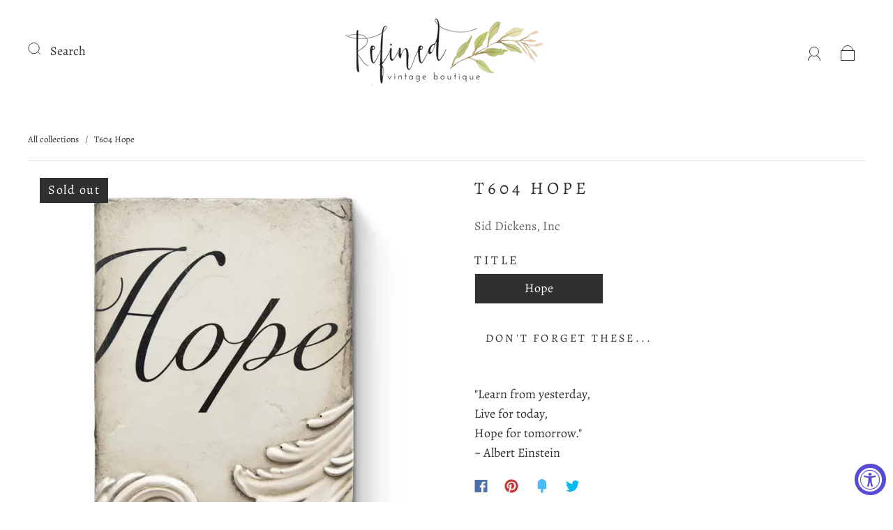

--- FILE ---
content_type: text/css
request_url: https://refinedvintageboutique.com/cdn/shop/t/5/assets/custom.css?v=60929843993882887651701375244
body_size: -732
content:
/*# sourceMappingURL=/cdn/shop/t/5/assets/custom.css.map?v=60929843993882887651701375244 */


--- FILE ---
content_type: text/css
request_url: https://refinedvintageboutique.com/cdn/shop/t/5/assets/section-shop-the-look.min.css?v=53566044806409191721701375244
body_size: 524
content:
.main-navigation{z-index:1}.footer-tapbar{z-index:2}.header-search-results-wrapper{z-index:3}.header-search-input-wrapper{z-index:4}.product-info{z-index:5}.main-header{z-index:6}.main-navigation-wrapper{z-index:7}.header-wrapper{z-index:8}.product-message{z-index:9}.product-images-lightbox{z-index:10}.screen-reader{position:absolute!important;width:1px;height:1px;overflow:hidden;white-space:nowrap;clip:rect(1px,1px,1px,1px)}.index-shop-the-look--inner{-webkit-transition:padding .2s cubic-bezier(.25,.46,.45,.94);-moz-transition:padding .2s cubic-bezier(.25,.46,.45,.94);transition:padding .2s cubic-bezier(.25,.46,.45,.94);margin-left:auto;margin-right:auto;max-width:1280px;width:100%;padding-left:40px;padding-right:40px}@media (max-width:720px){.index-shop-the-look--inner{padding-left:24px;padding-right:24px}}.lt-ie9 .index-shop-the-look--inner{width:1280px}.grid{font-size:0}.grid-item,[class*=grid-item]{font-size:var(--body-size);display:inline-block;padding-left:12px;padding-right:12px;vertical-align:top}@media (max-width:720px){.grid-item,[class*=grid-item]{font-size:var(--body-size-mobile)}}.grid-item-100{display:block;width:100%}.grid-item-83{width:83.333%}.grid-item-75{width:75%}.grid-item-70{width:70%}.grid-item-66{width:66.666%}.grid-item-60{width:60%}.grid-item-58{width:58.333%}.grid-item-55{width:55%}.grid-item-50{width:50%}.grid-item-45{width:45%}.grid-item-41{width:41.666%}.grid-item-40{width:40%}.grid-item-35{width:35%}.grid-item-33{width:33.333%}.grid-item-30{width:30%}.grid-item-27{width:26.666%}.grid-item-25{width:25%}.grid-item-20{width:20%}.grid-item-16{width:16.666%}.grid-item-15{width:15%}.grid-item-12{width:12%}.grid-item-10{width:10%}.grid-item-5{width:5%}.stl__main{display:flex;flex-direction:column}@media (min-width:769px){.stl__main{flex-direction:row}}.stl__image-container{flex:0 0 50%}@media (max-width:768px){.stl__image-container{flex:0 0 100%}}.image--right .stl__image-container{order:2}@media (max-width:768px){.image--right .stl__image-container{order:1}}.stl__image{position:relative;margin-bottom:0}.stl__image .stl__dot{position:relative;display:inline-block;text-align:center;width:24px;height:24px;font-size:12px;line-height:18px;border-radius:100%;cursor:pointer;z-index:1;transform:scale(1.1);transition:transform .25s ease-in-out;background-color:transparent;border:0;padding:0;background:0 0}@media (max-width:768px){.stl__image .stl__dot{margin:-3px 0 0 -5px}}.stl__image .stl__dot:after{position:absolute;content:'';width:inherit;height:inherit;left:0;top:0;z-index:-1;border-radius:50%;-webkit-animation:2s shopTheLookDotKeyframe ease-in-out infinite;animation:2s shopTheLookDotKeyframe ease-in-out infinite;opacity:.4;transform:scale(1.2) translate(-1px,-1px)}.stl__image .stl__dot svg{position:absolute;left:0;top:0}.stl__image .stl__dot .plus{z-index:1}.stl__image .stl__dot .minus{z-index:0}.stl__image .stl__dot span{pointer-events:none;display:inline-block;border-radius:50%}.stl__image .stl__dot:focus-visible:not(:focus){outline:-webkit-focus-ring-color auto 1px}.stl__image .stl__dot:focus:not(:focus-visible){outline:0}.stl__image .stl__dot--container{position:absolute;padding:22px;display:flex;justify-content:center;align-items:center;margin:-20px 0 0 -20px}@media (max-width:768px){.stl__image .stl__dot--container{z-index:1}}.stl__image .stl__dot--active .stl__dot,.stl__image .stl__dot--container:hover .stl__dot{transform:scale(1.4);transition:all .1s ease-in-out}.stl__image .stl__dot--active .stl__dot:after,.stl__image .stl__dot--container:hover .stl__dot:after{display:none}.stl__outer-products-container{display:none;flex:0 0 100%}@media (max-width:768px){.stl__outer-products-container{justify-content:center;order:3}}.stl__outer-products-container .stl__products-container{display:flex;justify-content:space-evenly;flex-wrap:wrap;width:100%}@media (max-width:768px){.stl__outer-products-container .stl__products-container{justify-content:space-between}}.stl__outer-products-container .stl__products{flex:0 0 45%;position:relative}@media (max-width:768px){.stl__outer-products-container .stl__products{flex:0 0 49%}}.stl__outer-products-container .stl__products .stl__heading{margin-bottom:28px}.stl__outer-products-container .stl__products .indiv-product{margin:0 5px 20px}.stl__outer-products-container .stl__product--faded{opacity:.4}.stl__description-container{flex:0 0 50%;display:flex;flex-wrap:wrap}@media (max-width:768px){.stl__description-container{order:2}}.stl__description-container .stl__description-inner{padding:0 20px;display:flex;flex-wrap:wrap;flex-direction:column;align-content:center;width:100%;justify-content:center}@media (max-width:768px){.stl__description-container .stl__description-inner{padding-top:20px;padding-bottom:20px}}@media (min-width:1024px){.stl__description-container .stl__description-inner{padding-left:40px}}.stl__description-container .stl__description-inner.alignment-center{align-content:center;text-align:center}@media (min-width:1024px){.stl__description-container .stl__description-inner.alignment-center .stl__desc--text,.stl__description-container .stl__description-inner.alignment-center .stl__heading,.stl__description-container .stl__description-inner.alignment-center .stl__subheading{max-width:300px;margin-left:auto;margin-right:auto;text-align:center}}.stl__description-container .stl__description-inner.alignment-center .product-item-details{text-align:left}.stl__description-container .stl__description-inner.alignment-center .button{margin-left:auto;margin-right:auto}.stl__description-container .stl__description-inner.alignment-right{text-align:right}.stl__description-container .stl__description-inner.alignment-right .product-item-details{text-align:left}.stl__description-container .stl__description-inner.alignment-right .button{margin-left:auto}.stl__description-container h2,.stl__description-container p{margin-top:0;margin-bottom:10px}.stl__description-container p:last-of-type:not(.h4){margin-bottom:20px}.stl__description-container .button{width:fit-content}.stl__description-container--mobile{display:flex;flex-direction:column;justify-content:center;align-items:center;text-align:center;margin-top:20px}@media (min-width:769px){.stl__description-container--mobile{display:none}}.stl__description-container--mobile p{margin-bottom:14px}.stl__description-container--mobile .btn{margin-top:5px;margin-bottom:5px}